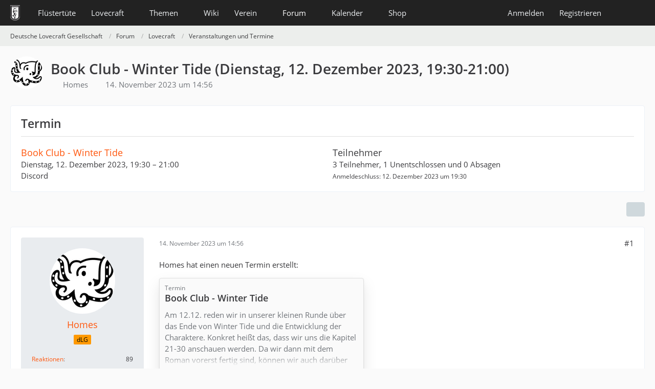

--- FILE ---
content_type: text/html; charset=UTF-8
request_url: https://www.deutschelovecraftgesellschaft.de/forum/thread/15081-book-club-winter-tide-dienstag-12-dezember-2023-19-30-21-00/
body_size: 10656
content:









<!DOCTYPE html>
<html
	dir="ltr"
	lang="de"
	data-color-scheme="system"
>

<head>
	<meta charset="utf-8">
		
	<title>Book Club - Winter Tide (Dienstag, 12. Dezember 2023, 19:30-21:00) - Veranstaltungen und Termine - Deutsche Lovecraft Gesellschaft</title>
	
	<meta name="viewport" content="width=device-width, initial-scale=1">
<meta name="format-detection" content="telephone=no">
<meta property="og:site_name" content="Deutsche Lovecraft Gesellschaft">
<meta property="og:title" content="Book Club - Winter Tide (Dienstag, 12. Dezember 2023, 19:30-21:00) - Deutsche Lovecraft Gesellschaft">
<meta property="og:url" content="https://www.deutschelovecraftgesellschaft.de/forum/thread/15081-book-club-winter-tide-dienstag-12-dezember-2023-19-30-21-00/">
<meta property="og:type" content="article">
<meta property="og:description" content="Homes hat einen neuen Termin erstellt:
  

[…]">
<meta name="description" content="Homes hat einen neuen Termin erstellt:
  

[…]">
<meta name="keywords" content="Book Club">

<!-- Stylesheets -->
<link rel="stylesheet" type="text/css" href="https://www.deutschelovecraftgesellschaft.de/style/style-1.css?m=1769710653"><link rel="preload" href="https://www.deutschelovecraftgesellschaft.de/font/families/Open%20Sans/OpenSans-Regular.woff2?v=1614334343" as="font" crossorigin>

<meta name="timezone" content="Europe/Berlin">


<script data-cfasync="false">
	var WCF_PATH = 'https://www.deutschelovecraftgesellschaft.de/';
	var WSC_API_URL = 'https://www.deutschelovecraftgesellschaft.de/';
	var WSC_RPC_API_URL = 'https://www.deutschelovecraftgesellschaft.de/api/rpc/';
	
	var LANGUAGE_ID = 1;
	var LANGUAGE_USE_INFORMAL_VARIANT = true;
	var TIME_NOW = 1770123295;
	var LAST_UPDATE_TIME = 1769710649;
	var ENABLE_DEBUG_MODE = false;
	var ENABLE_PRODUCTION_DEBUG_MODE = false;
	var ENABLE_DEVELOPER_TOOLS = false;
	var PAGE_TITLE = 'Deutsche Lovecraft Gesellschaft';
	
	var REACTION_TYPES = {"1":{"title":"Gef\u00e4llt mir","renderedIcon":"<img\n\tsrc=\"https:\/\/www.deutschelovecraftgesellschaft.de\/images\/reaction\/1-1-elder_sign_3-64x64.png\"\n\talt=\"Gef\u00e4llt mir\"\n\tclass=\"reactionType\"\n\tdata-reaction-type-id=\"1\"\n>","iconPath":"https:\/\/www.deutschelovecraftgesellschaft.de\/images\/reaction\/1-1-elder_sign_3-64x64.png","showOrder":1,"reactionTypeID":1,"isAssignable":1},"2":{"title":"Danke","renderedIcon":"<img\n\tsrc=\"https:\/\/www.deutschelovecraftgesellschaft.de\/images\/reaction\/2-cthulhu_thanks.png\"\n\talt=\"Danke\"\n\tclass=\"reactionType\"\n\tdata-reaction-type-id=\"2\"\n>","iconPath":"https:\/\/www.deutschelovecraftgesellschaft.de\/images\/reaction\/2-cthulhu_thanks.png","showOrder":2,"reactionTypeID":2,"isAssignable":1},"3":{"title":"Haha","renderedIcon":"<img\n\tsrc=\"https:\/\/www.deutschelovecraftgesellschaft.de\/images\/reaction\/3-cthulhu_haha.png\"\n\talt=\"Haha\"\n\tclass=\"reactionType\"\n\tdata-reaction-type-id=\"3\"\n>","iconPath":"https:\/\/www.deutschelovecraftgesellschaft.de\/images\/reaction\/3-cthulhu_haha.png","showOrder":3,"reactionTypeID":3,"isAssignable":1},"6":{"title":"WTF?","renderedIcon":"<img\n\tsrc=\"https:\/\/www.deutschelovecraftgesellschaft.de\/images\/reaction\/6-smiley20@2x.png\"\n\talt=\"WTF?\"\n\tclass=\"reactionType\"\n\tdata-reaction-type-id=\"6\"\n>","iconPath":"https:\/\/www.deutschelovecraftgesellschaft.de\/images\/reaction\/6-smiley20@2x.png","showOrder":4,"reactionTypeID":6,"isAssignable":1},"4":{"title":"Verwirrend","renderedIcon":"<img\n\tsrc=\"https:\/\/www.deutschelovecraftgesellschaft.de\/images\/reaction\/4-cthulhu_confused.png\"\n\talt=\"Verwirrend\"\n\tclass=\"reactionType\"\n\tdata-reaction-type-id=\"4\"\n>","iconPath":"https:\/\/www.deutschelovecraftgesellschaft.de\/images\/reaction\/4-cthulhu_confused.png","showOrder":5,"reactionTypeID":4,"isAssignable":1},"5":{"title":"Traurig","renderedIcon":"<img\n\tsrc=\"https:\/\/www.deutschelovecraftgesellschaft.de\/images\/reaction\/5-cthulhu_sad.png\"\n\talt=\"Traurig\"\n\tclass=\"reactionType\"\n\tdata-reaction-type-id=\"5\"\n>","iconPath":"https:\/\/www.deutschelovecraftgesellschaft.de\/images\/reaction\/5-cthulhu_sad.png","showOrder":6,"reactionTypeID":5,"isAssignable":1}};
	
	
		{
		const colorScheme = matchMedia("(prefers-color-scheme: dark)").matches ? "dark" : "light";
		document.documentElement.dataset.colorScheme = colorScheme;
	}
	</script>

<script data-cfasync="false" src="https://www.deutschelovecraftgesellschaft.de/js/WoltLabSuite/WebComponent.min.js?v=1769710649"></script>
<script data-cfasync="false" src="https://www.deutschelovecraftgesellschaft.de/js/preload/de.preload.js?v=1769710649"></script>

<script data-cfasync="false" src="https://www.deutschelovecraftgesellschaft.de/js/WoltLabSuite.Core.tiny.min.js?v=1769710649"></script>
<script data-cfasync="false">
requirejs.config({
	baseUrl: 'https://www.deutschelovecraftgesellschaft.de/js',
	urlArgs: 't=1769710649'
	
});

window.addEventListener('pageshow', function(event) {
	if (event.persisted) {
		window.location.reload();
	}
});

</script>











<script data-cfasync="false" src="https://www.deutschelovecraftgesellschaft.de/js/WoltLabSuite.Calendar.tiny.min.js?v=1769710649"></script>

<script data-cfasync="false" src="https://www.deutschelovecraftgesellschaft.de/js/WoltLabSuite.Forum.tiny.min.js?v=1769710649"></script>


<noscript>
	<style>
		.jsOnly {
			display: none !important;
		}
		
		.noJsOnly {
			display: block !important;
		}
	</style>
</noscript>



	
	
	<script type="application/ld+json">
{
"@context": "http://schema.org",
"@type": "WebSite",
"url": "https:\/\/www.deutschelovecraftgesellschaft.de\/",
"potentialAction": {
"@type": "SearchAction",
"target": "https:\/\/www.deutschelovecraftgesellschaft.de\/search\/?q={search_term_string}",
"query-input": "required name=search_term_string"
}
}
</script>
<link rel="apple-touch-icon" sizes="180x180" href="https://www.deutschelovecraftgesellschaft.de/images/style-1/apple-touch-icon.png">
<link rel="manifest" href="https://www.deutschelovecraftgesellschaft.de/images/style-1/manifest-1.json">
<link rel="icon" type="image/png" sizes="48x48" href="https://www.deutschelovecraftgesellschaft.de/images/style-1/favicon-48x48.png">
<meta name="msapplication-config" content="https://www.deutschelovecraftgesellschaft.de/images/style-1/browserconfig.xml">
<meta name="theme-color" content="#222222">
<script>
	{
		document.querySelector('meta[name="theme-color"]').content = window.getComputedStyle(document.documentElement).getPropertyValue("--wcfPageThemeColor");
	}
</script>

	
			<link rel="canonical" href="https://www.deutschelovecraftgesellschaft.de/forum/thread/15081-book-club-winter-tide-dienstag-12-dezember-2023-19-30-21-00/">
		
					
		</head>

<body id="tpl_wbb_thread"
	itemscope itemtype="http://schema.org/WebPage" itemid="https://www.deutschelovecraftgesellschaft.de/forum/thread/15081-book-club-winter-tide-dienstag-12-dezember-2023-19-30-21-00/"	data-template="thread" data-application="wbb" data-page-id="55" data-page-identifier="com.woltlab.wbb.Thread"	data-board-id="50" data-thread-id="15081"	class="">

<span id="top"></span>

<div id="pageContainer" class="pageContainer">
	
	
	<div id="pageHeaderContainer" class="pageHeaderContainer">
	<header id="pageHeader" class="pageHeader">
		<div id="pageHeaderPanel" class="pageHeaderPanel">
			<div class="layoutBoundary">
				<div class="box mainMenu" data-box-identifier="com.woltlab.wcf.MainMenu">
			
		
	<div class="boxContent">
		<nav aria-label="Hauptmenü">
	<ol class="boxMenu">
		
		
					<li class="" data-identifier="com.woltlab.wcf.ArticleList">
				<a href="https://www.deutschelovecraftgesellschaft.de/fluestertuete/" class="boxMenuLink">
					<span class="boxMenuLinkTitle">Flüstertüte</span>
														</a>
				
				</li>				
									<li class=" boxMenuHasChildren" data-identifier="com.woltlab.wcf.generic26">
				<a href="https://www.deutschelovecraftgesellschaft.de/lovecraft/" class="boxMenuLink">
					<span class="boxMenuLinkTitle">Lovecraft</span>
																<fa-icon size="16" name="caret-down" solid></fa-icon>
									</a>
				
				<ol class="boxMenuDepth1">				
									<li class="" data-identifier="com.woltlab.wcf.generic31">
				<a href="https://www.deutschelovecraftgesellschaft.de/lovecraft/leseliste/" class="boxMenuLink">
					<span class="boxMenuLinkTitle">Leseliste</span>
														</a>
				
				</li>				
									<li class="" data-identifier="com.woltlab.wcf.generic44">
				<a href="https://www.deutschelovecraftgesellschaft.de/lovecraft/bibliothek/" class="boxMenuLink">
					<span class="boxMenuLinkTitle">Bibliothek</span>
														</a>
				
				</li>				
									<li class="" data-identifier="com.woltlab.wcf.generic55">
				<a href="https://www.deutschelovecraftgesellschaft.de/lovecraft/rassismus/" class="boxMenuLink">
					<span class="boxMenuLinkTitle">Rassismus</span>
														</a>
				
				</li>				
									</ol></li>									<li class=" boxMenuHasChildren" data-identifier="com.woltlab.wcf.generic27">
				<a href="https://www.deutschelovecraftgesellschaft.de/themen/" class="boxMenuLink">
					<span class="boxMenuLinkTitle">Themen</span>
																<fa-icon size="16" name="caret-down" solid></fa-icon>
									</a>
				
				<ol class="boxMenuDepth1">				
									<li class="" data-identifier="com.woltlab.wcf.generic28">
				<a href="https://www.deutschelovecraftgesellschaft.de/veranstaltungen/" class="boxMenuLink">
					<span class="boxMenuLinkTitle">anRUFung</span>
														</a>
				
				</li>				
									<li class="" data-identifier="com.woltlab.wcf.generic61">
				<a href="https://www.deutschelovecraftgesellschaft.de/book-club/" class="boxMenuLink">
					<span class="boxMenuLinkTitle">Book Club</span>
														</a>
				
				</li>				
									<li class="" data-identifier="com.woltlab.wcf.generic72">
				<a href="https://www.deutschelovecraftgesellschaft.de/conventions/" class="boxMenuLink">
					<span class="boxMenuLinkTitle">Conventions</span>
														</a>
				
				</li>				
									<li class="" data-identifier="com.woltlab.wcf.generic39">
				<a href="https://www.deutschelovecraftgesellschaft.de/cthulhus-ruf/" class="boxMenuLink">
					<span class="boxMenuLinkTitle">Cthulhus Ruf</span>
														</a>
				
				</li>				
									<li class="" data-identifier="com.woltlab.wcf.generic29">
				<a href="https://fhtagn-rpg.de/" rel="nofollow" class="boxMenuLink">
					<span class="boxMenuLinkTitle">FHTAGN</span>
														</a>
				
				</li>				
									<li class="" data-identifier="com.woltlab.wcf.generic42">
				<a href="https://www.deutschelovecraftgesellschaft.de/foerderprojekte/" class="boxMenuLink">
					<span class="boxMenuLinkTitle">Förderprojekte &amp; Kooperationen</span>
														</a>
				
				</li>				
									<li class="" data-identifier="com.woltlab.wcf.generic35">
				<a href="https://www.deutschelovecraftgesellschaft.de/lovecrafter/" class="boxMenuLink">
					<span class="boxMenuLinkTitle">Lovecrafter</span>
														</a>
				
				</li>				
									<li class="" data-identifier="com.woltlab.wcf.generic50">
				<a href="https://www.deutschelovecraftgesellschaft.de/lovecrafter-online/" class="boxMenuLink">
					<span class="boxMenuLinkTitle">Lovecrafter Online</span>
														</a>
				
				</li>				
									<li class="" data-identifier="com.woltlab.wcf.generic57">
				<a href="https://www.deutschelovecraftgesellschaft.de/dlg-radio/" class="boxMenuLink">
					<span class="boxMenuLinkTitle">Podcasts</span>
														</a>
				
				</li>				
									<li class="" data-identifier="com.woltlab.wcf.generic34">
				<a href="https://www.deutschelovecraftgesellschaft.de/rollenspiel/" class="boxMenuLink">
					<span class="boxMenuLinkTitle">Rollenspiel</span>
														</a>
				
				</li>				
									</ol></li>									<li class="" data-identifier="com.viecode.lexicon.Lexicon">
				<a href="https://www.deutschelovecraftgesellschaft.de/wiki/" class="boxMenuLink">
					<span class="boxMenuLinkTitle">Wiki</span>
														</a>
				
				</li>				
									<li class=" boxMenuHasChildren" data-identifier="com.woltlab.wcf.generic25">
				<a href="https://www.deutschelovecraftgesellschaft.de/verein/" class="boxMenuLink">
					<span class="boxMenuLinkTitle">Verein</span>
																<fa-icon size="16" name="caret-down" solid></fa-icon>
									</a>
				
				<ol class="boxMenuDepth1">				
									<li class="" data-identifier="com.woltlab.wcf.generic59">
				<a href="https://www.deutschelovecraftgesellschaft.de/verein/zehn-jahre-dlg/" class="boxMenuLink">
					<span class="boxMenuLinkTitle">10 Jahre dLG</span>
														</a>
				
				</li>				
									<li class="" data-identifier="com.woltlab.wcf.generic33">
				<a href="https://www.deutschelovecraftgesellschaft.de/verein/mitgliedschaft/" class="boxMenuLink">
					<span class="boxMenuLinkTitle">Mitgliedschaft</span>
														</a>
				
				</li>				
									<li class="" data-identifier="com.woltlab.wcf.generic56">
				<a href="https://www.deutschelovecraftgesellschaft.de/verein/aktiv-werden/" class="boxMenuLink">
					<span class="boxMenuLinkTitle">Aktiv werden!</span>
														</a>
				
				</li>				
									<li class="" data-identifier="com.viecode.form.FormList">
				<a href="https://www.deutschelovecraftgesellschaft.de/verein/formulare/" class="boxMenuLink">
					<span class="boxMenuLinkTitle">Formulare</span>
														</a>
				
				</li>				
									<li class="" data-identifier="com.woltlab.wcf.generic36">
				<a href="https://www.deutschelovecraftgesellschaft.de/verein/stammtische/" class="boxMenuLink">
					<span class="boxMenuLinkTitle">Stammtische</span>
														</a>
				
				</li>				
									<li class="" data-identifier="com.woltlab.wcf.generic37">
				<a href="https://nattworld.shop/collections/dlg" rel="nofollow" class="boxMenuLink">
					<span class="boxMenuLinkTitle">Merchandise</span>
														</a>
				
				</li>				
									<li class="" data-identifier="com.woltlab.wcf.generic40">
				<a href="https://www.deutschelovecraftgesellschaft.de/verein/spenden/" class="boxMenuLink">
					<span class="boxMenuLinkTitle">Spenden</span>
														</a>
				
				</li>				
									<li class="" data-identifier="com.woltlab.wcf.generic41">
				<a href="https://www.deutschelovecraftgesellschaft.de/verein/presse/" class="boxMenuLink">
					<span class="boxMenuLinkTitle">Presse</span>
														</a>
				
				</li>				
									<li class="" data-identifier="com.woltlab.wcf.generic32">
				<a href="https://www.deutschelovecraftgesellschaft.de/kontakt/" class="boxMenuLink">
					<span class="boxMenuLinkTitle">Kontakt</span>
														</a>
				
				</li>				
									<li class="" data-identifier="com.woltlab.wcf.generic53">
				<a href="https://www.deutschelovecraftgesellschaft.de/verein/newsletter/" class="boxMenuLink">
					<span class="boxMenuLinkTitle">Newsletter</span>
														</a>
				
				</li>				
									<li class="" data-identifier="com.woltlab.wcf.generic60">
				<a href="https://www.deutschelovecraftgesellschaft.de/about-us/" class="boxMenuLink">
					<span class="boxMenuLinkTitle">About us</span>
														</a>
				
				</li>				
									</ol></li>									<li class="active boxMenuHasChildren" data-identifier="com.woltlab.wbb.BoardList">
				<a href="https://www.deutschelovecraftgesellschaft.de/forum/" class="boxMenuLink" aria-current="page">
					<span class="boxMenuLinkTitle">Forum</span>
																<fa-icon size="16" name="caret-down" solid></fa-icon>
									</a>
				
				<ol class="boxMenuDepth1">				
									<li class="" data-identifier="com.woltlab.wcf.Dashboard">
				<a href="https://www.deutschelovecraftgesellschaft.de/dashboard/" class="boxMenuLink">
					<span class="boxMenuLinkTitle">Dashboard</span>
														</a>
				
				</li>				
									</ol></li>									<li class=" boxMenuHasChildren" data-identifier="com.woltlab.calendar.Calendar">
				<a href="https://www.deutschelovecraftgesellschaft.de/kalender/" class="boxMenuLink">
					<span class="boxMenuLinkTitle">Kalender</span>
																<fa-icon size="16" name="caret-down" solid></fa-icon>
									</a>
				
				<ol class="boxMenuDepth1">				
									<li class="" data-identifier="com.woltlab.calendar.UpcomingEventList">
				<a href="https://www.deutschelovecraftgesellschaft.de/kalender/upcoming-event-list/" class="boxMenuLink">
					<span class="boxMenuLinkTitle">Termine</span>
														</a>
				
				</li>				
									</ol></li>									<li class=" boxMenuHasChildren" data-identifier="shop.header.menu.products">
				<a href="https://www.deutschelovecraftgesellschaft.de/shop/" class="boxMenuLink">
					<span class="boxMenuLinkTitle">Shop</span>
																<fa-icon size="16" name="caret-down" solid></fa-icon>
									</a>
				
				<ol class="boxMenuDepth1">				
									<li class="" data-identifier="com.viecode.shop.ShippingInformation">
				<a href="https://www.deutschelovecraftgesellschaft.de/shop/shipping-information/" class="boxMenuLink">
					<span class="boxMenuLinkTitle">Versandkosten</span>
														</a>
				
				</li>				
									<li class="" data-identifier="shop.header.menu.products.help">
				<a href="https://www.deutschelovecraftgesellschaft.de/shop/product-help/" class="boxMenuLink">
					<span class="boxMenuLinkTitle">Hilfe</span>
														</a>
				
				</li>				
									<li class=" boxMenuHasChildren" data-identifier="com.viecode.shop.customer.Customer">
				<a href="https://www.deutschelovecraftgesellschaft.de/shop/customer/" class="boxMenuLink">
					<span class="boxMenuLinkTitle">Mein Konto</span>
														</a>
				
				<ol class="boxMenuDepth2">				
									<li class="" data-identifier="shop.header.menu.products.invoice">
				<a href="https://www.deutschelovecraftgesellschaft.de/shop/order-list/" class="boxMenuLink">
					<span class="boxMenuLinkTitle">Bestellungen</span>
														</a>
				
				</li>				
									<li class="" data-identifier="com.viecode.shop.customer.LicenseList">
				<a href="https://www.deutschelovecraftgesellschaft.de/shop/license-list/" class="boxMenuLink">
					<span class="boxMenuLinkTitle">Lizenzen</span>
														</a>
				
				</li>				
									<li class="" data-identifier="com.viecode.shop.customer.DownloadList">
				<a href="https://www.deutschelovecraftgesellschaft.de/shop/download-list/" class="boxMenuLink">
					<span class="boxMenuLinkTitle">Downloads</span>
														</a>
				
				</li>				
									</ol></li></ol></li>								
		
	</ol>
</nav>	</div>
</div><button type="button" class="pageHeaderMenuMobile" aria-expanded="false" aria-label="Menü">
	<span class="pageHeaderMenuMobileInactive">
		<fa-icon size="32" name="bars"></fa-icon>
	</span>
	<span class="pageHeaderMenuMobileActive">
		<fa-icon size="32" name="xmark"></fa-icon>
	</span>
</button>
				
				<nav id="topMenu" class="userPanel">
	<ul class="userPanelItems">
								<li id="userLogin">
				<a
					class="loginLink"
					href="https://www.deutschelovecraftgesellschaft.de/login/?url=https%3A%2F%2Fwww.deutschelovecraftgesellschaft.de%2Fforum%2Fthread%2F15081-book-club-winter-tide-dienstag-12-dezember-2023-19-30-21-00%2F"
					rel="nofollow"
				>Anmelden</a>
			</li>
							<li id="userRegistration">
					<a
						class="registrationLink"
						href="https://www.deutschelovecraftgesellschaft.de/register/"
						rel="nofollow"
					>Registrieren</a>
				</li>
							
								
							
		<!-- page search -->
		<li>
			<a href="https://www.deutschelovecraftgesellschaft.de/search/" id="userPanelSearchButton" class="jsTooltip" title="Suche"><fa-icon size="32" name="magnifying-glass"></fa-icon> <span>Suche</span></a>
		</li>
	</ul>
</nav>
	<a
		href="https://www.deutschelovecraftgesellschaft.de/login/?url=https%3A%2F%2Fwww.deutschelovecraftgesellschaft.de%2Fforum%2Fthread%2F15081-book-club-winter-tide-dienstag-12-dezember-2023-19-30-21-00%2F"
		class="userPanelLoginLink jsTooltip"
		title="Anmelden"
		rel="nofollow"
	>
		<fa-icon size="32" name="arrow-right-to-bracket"></fa-icon>
	</a>
			</div>
		</div>
		
		<div id="pageHeaderFacade" class="pageHeaderFacade">
			<div class="layoutBoundary">
				<div id="pageHeaderLogo" class="pageHeaderLogo">
		
	<a href="https://www.deutschelovecraftgesellschaft.de/forum/" aria-label="Deutsche Lovecraft Gesellschaft">
		<img src="https://www.deutschelovecraftgesellschaft.de/images/style-1/pageLogo-ee949f25.png" alt="" class="pageHeaderLogoLarge" height="30" width="19" loading="eager">
		<img src="https://www.deutschelovecraftgesellschaft.de/images/style-1/pageLogoMobile.png" alt="" class="pageHeaderLogoSmall" height="60" width="110" loading="eager">
		
		
	</a>
</div>
				
					

					
		
			
	
<button type="button" id="pageHeaderSearchMobile" class="pageHeaderSearchMobile" aria-expanded="false" aria-label="Suche">
	<fa-icon size="32" name="magnifying-glass"></fa-icon>
</button>

<div id="pageHeaderSearch" class="pageHeaderSearch">
	<form method="post" action="https://www.deutschelovecraftgesellschaft.de/search/">
		<div id="pageHeaderSearchInputContainer" class="pageHeaderSearchInputContainer">
			<div class="pageHeaderSearchType dropdown">
				<a href="#" class="button dropdownToggle" id="pageHeaderSearchTypeSelect">
					<span class="pageHeaderSearchTypeLabel">Dieses Thema</span>
					<fa-icon size="16" name="caret-down" solid></fa-icon>
				</a>
				<ul class="dropdownMenu">
					<li><a href="#" data-extended-link="https://www.deutschelovecraftgesellschaft.de/search/?extended=1" data-object-type="everywhere">Alles</a></li>
					<li class="dropdownDivider"></li>
					
											<li><a href="#" data-extended-link="https://www.deutschelovecraftgesellschaft.de/search/?extended=1&amp;type=com.woltlab.wbb.post" data-object-type="com.woltlab.wbb.post" data-parameters='{ "threadID": 15081 }'>Dieses Thema</a></li>		<li><a href="#" data-extended-link="https://www.deutschelovecraftgesellschaft.de/search/?extended=1&amp;type=com.woltlab.wbb.post" data-object-type="com.woltlab.wbb.post" data-parameters='{ "boardID": 50 }'>Dieses Forum</a></li>
						
						<li class="dropdownDivider"></li>
					
					
																		<li><a href="#" data-extended-link="https://www.deutschelovecraftgesellschaft.de/search/?type=com.woltlab.wcf.article&amp;extended=1" data-object-type="com.woltlab.wcf.article">Artikel</a></li>
																								<li><a href="#" data-extended-link="https://www.deutschelovecraftgesellschaft.de/search/?type=com.woltlab.wcf.page&amp;extended=1" data-object-type="com.woltlab.wcf.page">Seiten</a></li>
																																			<li><a href="#" data-extended-link="https://www.deutschelovecraftgesellschaft.de/search/?type=com.woltlab.wbb.post&amp;extended=1" data-object-type="com.woltlab.wbb.post">Forum</a></li>
																								<li><a href="#" data-extended-link="https://www.deutschelovecraftgesellschaft.de/search/?type=com.woltlab.calendar.event&amp;extended=1" data-object-type="com.woltlab.calendar.event">Termine</a></li>
																								<li><a href="#" data-extended-link="https://www.deutschelovecraftgesellschaft.de/search/?type=com.viecode.lexicon.entry&amp;extended=1" data-object-type="com.viecode.lexicon.entry">Lexikon</a></li>
																								<li><a href="#" data-extended-link="https://www.deutschelovecraftgesellschaft.de/search/?type=com.viecode.shop.product&amp;extended=1" data-object-type="com.viecode.shop.product">Produkte</a></li>
																								<li><a href="#" data-extended-link="https://www.deutschelovecraftgesellschaft.de/search/?type=de.darkwood-studios.ticketsystem.ticket&amp;extended=1" data-object-type="de.darkwood-studios.ticketsystem.ticket">Tickets</a></li>
																
					<li class="dropdownDivider"></li>
					<li><a class="pageHeaderSearchExtendedLink" href="https://www.deutschelovecraftgesellschaft.de/search/?extended=1">Erweiterte Suche</a></li>
				</ul>
			</div>
			
			<input type="search" name="q" id="pageHeaderSearchInput" class="pageHeaderSearchInput" placeholder="Suchbegriff eingeben" autocomplete="off" value="">
			
			<button type="submit" class="pageHeaderSearchInputButton button" title="Suche">
				<fa-icon size="16" name="magnifying-glass"></fa-icon>
			</button>
			
			<div id="pageHeaderSearchParameters"></div>
			
					</div>
	</form>
</div>

	
			</div>
		</div>
	</header>
	
	
</div>
	
	
	
	
	
	<div class="pageNavigation">
	<div class="layoutBoundary">
			<nav class="breadcrumbs" aria-label="Verlaufsnavigation">
		<ol class="breadcrumbs__list" itemprop="breadcrumb" itemscope itemtype="http://schema.org/BreadcrumbList">
			<li class="breadcrumbs__item" title="Deutsche Lovecraft Gesellschaft" itemprop="itemListElement" itemscope itemtype="http://schema.org/ListItem">
							<a class="breadcrumbs__link" href="https://www.deutschelovecraftgesellschaft.de/" itemprop="item">
																<span class="breadcrumbs__title" itemprop="name">Deutsche Lovecraft Gesellschaft</span>
							</a>
															<meta itemprop="position" content="1">
																					</li>
														
											<li class="breadcrumbs__item" title="Forum" itemprop="itemListElement" itemscope itemtype="http://schema.org/ListItem">
							<a class="breadcrumbs__link" href="https://www.deutschelovecraftgesellschaft.de/forum/" itemprop="item">
																<span class="breadcrumbs__title" itemprop="name">Forum</span>
							</a>
															<meta itemprop="position" content="2">
																					</li>
														
											<li class="breadcrumbs__item" title="Lovecraft" itemprop="itemListElement" itemscope itemtype="http://schema.org/ListItem">
							<a class="breadcrumbs__link" href="https://www.deutschelovecraftgesellschaft.de/forum/board/16-lovecraft/" itemprop="item">
																<span class="breadcrumbs__title" itemprop="name">Lovecraft</span>
							</a>
															<meta itemprop="position" content="3">
																					</li>
														
											<li class="breadcrumbs__item" title="Veranstaltungen und Termine" itemprop="itemListElement" itemscope itemtype="http://schema.org/ListItem">
							<a class="breadcrumbs__link" href="https://www.deutschelovecraftgesellschaft.de/forum/board/50-veranstaltungen-und-termine/" itemprop="item">
																	<span class="breadcrumbs__parent_indicator">
										<fa-icon size="16" name="arrow-left-long"></fa-icon>
									</span>
																<span class="breadcrumbs__title" itemprop="name">Veranstaltungen und Termine</span>
							</a>
															<meta itemprop="position" content="4">
																					</li>
		</ol>
	</nav>
	</div>
</div>
	
	
	
	<section id="main" class="main" role="main" 	itemprop="mainEntity" itemscope itemtype="http://schema.org/DiscussionForumPosting"
	itemid="https://www.deutschelovecraftgesellschaft.de/forum/thread/15081-book-club-winter-tide-dienstag-12-dezember-2023-19-30-21-00/#post59459"
>
		<div class="layoutBoundary">
			

						
			<div id="content" class="content">
								
																<header class="contentHeader messageGroupContentHeader wbbThread" data-thread-id="15081" data-is-closed="0" data-is-deleted="0" data-is-disabled="0" data-is-sticky="0" data-is-announcement="0" data-is-link="0">
		<div class="contentHeaderIcon">
			<img src="https://www.deutschelovecraftgesellschaft.de/images/avatars/cb/424-cbb8d8f80e267ba46b6351bd3c4e0059ea6bafe1.webp" width="64" height="64" alt="" class="userAvatarImage" loading="lazy">
															
		</div>

		<div class="contentHeaderTitle">
			<h1 class="contentTitle" itemprop="name headline">Book Club - Winter Tide (Dienstag, 12. Dezember 2023, 19:30-21:00)</h1>
			<ul class="inlineList contentHeaderMetaData">
				

				

									<li>
						<fa-icon size="16" name="user"></fa-icon>
						<a href="https://www.deutschelovecraftgesellschaft.de/user/360-homes/" data-object-id="360" class="userLink">Homes</a>					</li>
				
				<li>
					<fa-icon size="16" name="clock"></fa-icon>
					<a href="https://www.deutschelovecraftgesellschaft.de/forum/thread/15081-book-club-winter-tide-dienstag-12-dezember-2023-19-30-21-00/"><woltlab-core-date-time date="2023-11-14T13:56:41+00:00">14. November 2023 um 14:56</woltlab-core-date-time></a>
				</li>

				
				
							</ul>

			<meta itemprop="url" content="https://www.deutschelovecraftgesellschaft.de/forum/thread/15081-book-club-winter-tide-dienstag-12-dezember-2023-19-30-21-00/">
			<meta itemprop="commentCount" content="0">
					</div>

		
	</header>
													
				
				
				
				
					<section class="section" id="calendarEventThreadBox">
		<h2 class="sectionTitle">Termin</h2>
		
		<div class="row">
			<div class="col-xs-12 col-md-6">
				<div class="containerHeadline">
					<h3>
						<a href="https://www.deutschelovecraftgesellschaft.de/kalender/event/2626-book-club-winter-tide/" class="calendarEventLink" data-event-date-id="2626">Book Club - Winter Tide</a>
																								</h3>
					<p>Dienstag, 12. Dezember 2023, 19:30 – 21:00</p>
										<p>Discord</p>				</div>
				
			</div>
			
							<div class="col-xs-12 col-md-6">
					<div class="containerHeadline">
						<h3>
															Teilnehmer
													</h3>
						<p>3 Teilnehmer, 1 Unentschlossen und 0 Absagen</p>
						<small>Anmeldeschluss: 12. Dezember 2023 um 19:30</small>
					</div>
				</div>
					</div>
		<div class="jsCalendarEventDateParticipants" hidden></div>
	</section>
	

				




	<div class="contentInteraction">
		
					<div class="contentInteractionButtonContainer">
				
									 <div class="contentInteractionShareButton">
						<button type="button" class="button small wsShareButton jsTooltip" title="Teilen" data-link="https://www.deutschelovecraftgesellschaft.de/forum/thread/15081-book-club-winter-tide-dienstag-12-dezember-2023-19-30-21-00/" data-link-title="Book Club - Winter Tide (Dienstag, 12. Dezember 2023, 19:30-21:00)" data-bbcode="[thread]15081[/thread]">
		<fa-icon size="16" name="share-nodes"></fa-icon>
	</button>					</div>
				
							</div>
			</div>


	<div class="section">
		<ul
			class="wbbThreadPostList messageList jsClipboardContainer"
			data-is-last-page="true"
			data-last-post-time="1699970201"
			data-page-no="1"
			data-type="com.woltlab.wbb.post"
		>
							



			
		
		
		
	
	
			<li
			id="post59459"
			class="
				anchorFixedHeader
				messageGroupStarter											"
		>
			<article class="wbbPost message messageSidebarOrientationLeft jsClipboardObject jsMessage userOnlineGroupMarking22"
				data-post-id="59459" data-can-edit="0" data-can-edit-inline="0"
				data-is-closed="0" data-is-deleted="0" data-is-disabled="0"
								data-object-id="59459" data-object-type="com.woltlab.wbb.likeablePost" data-user-id="360"											>
				<meta itemprop="datePublished" content="2023-11-14T14:56:41+01:00">
													 
	
<aside role="presentation" class="messageSidebar member" itemprop="author" itemscope itemtype="http://schema.org/Person">
	<div class="messageAuthor">
		
		
								
							<div class="userAvatar">
					<a href="https://www.deutschelovecraftgesellschaft.de/user/360-homes/" aria-hidden="true" tabindex="-1"><img src="https://www.deutschelovecraftgesellschaft.de/images/avatars/cb/424-cbb8d8f80e267ba46b6351bd3c4e0059ea6bafe1.webp" width="128" height="128" alt="" class="userAvatarImage" loading="lazy"></a>					
									</div>
						
			<div class="messageAuthorContainer">
				<a href="https://www.deutschelovecraftgesellschaft.de/user/360-homes/" class="username userLink" data-object-id="360" itemprop="url">
					<span itemprop="name">Homes</span>
				</a>
														
					
							</div>
			
												<div class="userTitle">
						<span class="badge userTitleBadge orange">dLG</span>
					</div>
				
				
							
						</div>
	
			
		
									<div class="userCredits">
					<dl class="plain dataList">
						<dt><a href="https://www.deutschelovecraftgesellschaft.de/user/360-homes/#likes" class="jsTooltip" title="Erhaltene Reaktionen von Homes">Reaktionen</a></dt>
								<dd>89</dd>
														
														
														
														
								<dt><a href="https://www.deutschelovecraftgesellschaft.de/forum/user-post-list/360-homes/" title="Beiträge von Homes" class="jsTooltip">Beiträge</a></dt>
	<dd>178</dd>
	<dt><a href="https://www.deutschelovecraftgesellschaft.de/wiki/entry-list/?userID=360" title="Einträge von „Homes“ suchen" class="jsTooltip">Einträge</a></dt>
	<dd>11</dd>
					</dl>
				</div>
			
				
		
	</aside>
				
				<div class="messageContent">
					<header class="messageHeader">
						<div class="messageHeaderBox">
							<ul class="messageHeaderMetaData">
								<li><a href="https://www.deutschelovecraftgesellschaft.de/forum/thread/15081-book-club-winter-tide-dienstag-12-dezember-2023-19-30-21-00/?postID=59459#post59459" rel="nofollow" class="permalink messagePublicationTime"><woltlab-core-date-time date="2023-11-14T13:56:41+00:00">14. November 2023 um 14:56</woltlab-core-date-time></a></li>
								
								
							</ul>
							
							<ul class="messageStatus">
																																																
								
							</ul>
						</div>
						
						<ul class="messageQuickOptions">
															
														
															<li>
									<a href="https://www.deutschelovecraftgesellschaft.de/forum/thread/15081-book-club-winter-tide-dienstag-12-dezember-2023-19-30-21-00/?postID=59459#post59459" rel="nofollow" class="jsTooltip wsShareButton" title="Teilen" data-link-title="Book Club - Winter Tide (Dienstag, 12. Dezember 2023, 19:30-21:00)">#1</a>
								</li>
														
														
							
						</ul>
						
						
					</header>
					
					<div class="messageBody">
												
												
						
						
						<div class="messageText" itemprop="text">
														
							<p>Homes hat einen neuen Termin erstellt:<br><article class="calendarEmbeddedEvent embeddedContent" aria-labelledby="8d472ce7_eventTitle179">
	<div class="embeddedContentLink">
				
		<div class="embeddedContentCategory">Termin</div>
		
		<h3 class="embeddedContentTitle" id="8d472ce7_eventTitle179">
			<a href="https://www.deutschelovecraftgesellschaft.de/kalender/event/2626-book-club-winter-tide/" class="embeddedContentTitleLink">Book Club - Winter Tide</a>
		</h3>

		<div class="embeddedContentDescription">
			Am 12.12. reden wir in unserer kleinen Runde über das Ende von Winter Tide und die Entwicklung der Charaktere. Konkret heißt das, dass wir uns die Kapitel 21-30 anschauen werden. Da wir dann mit dem Roman vorerst fertig sind, können wir auch darüber reden, wie der Ansatz des Roman angekommen ist und ob wir etwas daraus mitnehmen.<br><br>Fühlt euch eingeladen, auch wenn ihr vielleicht nicht bei den früheren Besprechungen dabei gewesen seid. Diese finden am 16.11. und 28.11. statt. Wer in die Welt von…		</div>

		<div class="embeddedContentDetails inlineItems dotSeparated">
			<span class="inlineItem">Dienstag, 12. Dezember 2023, 19:30 – 21:00</span>
			<span class="inlineItem">Discord</span>		</div>
	</div>
	
	<div class="embeddedContentMeta">
		<div class="embeddedContentMetaImage">
			<img src="https://www.deutschelovecraftgesellschaft.de/images/avatars/cb/424-cbb8d8f80e267ba46b6351bd3c4e0059ea6bafe1.webp" width="32" height="32" alt="" class="userAvatarImage" loading="lazy">		</div>
		
		<div class="embeddedContentMetaContent">
			<div class="embeddedContentMetaAuthor">
				Homes			</div>
			
			<div class="embeddedContentMetaTime">
				<woltlab-core-date-time date="2023-11-14T14:56:41+01:00">14. November 2023 um 14:56</woltlab-core-date-time>			</div>
		</div>
	</div>
</article></p><blockquote class="quoteBox collapsibleBbcode jsCollapsibleBbcode quoteBoxSimple">
	<div class="quoteBoxIcon">
					<fa-icon size="24" name="quote-left"></fa-icon>			</div>
	
	<div class="quoteBoxTitle">
					Zitat
			</div>
	
	<div class="quoteBoxContent">
		<p>Am 12.12. reden wir in unserer kleinen Runde über das Ende von Winter Tide und die Entwicklung der Charaktere. Konkret heißt das, dass wir uns die Kapitel 21-30 anschauen werden. Da wir dann mit dem Roman vorerst fertig sind, können wir auch darüber reden, wie der Ansatz des Roman angekommen ist und ob wir etwas daraus mitnehmen.</p><p>Fühlt euch eingeladen, auch wenn ihr vielleicht nicht bei den früheren Besprechungen dabei gewesen seid. Diese finden am 16.11. und 28.11. statt. Wer in die Welt von Winter Tide, bzw. The <a href="https://www.deutschelovecraftgesellschaft.de/wiki/artikel/318-innsmouth/" class="lexiconEntryLink lexiconEntryAutoLink" data-object-id="318">Innsmouth</a> Legacy reinschnuppern möchte, kann dies mit der Kurzgeschichte "<a href="https://www.tor.com/2014/05/14/the-litany-of-earth-ruthanna-emrys/" class="externalURL" rel="nofollow ugc">The Litany of Earth"</a> tun.</p><p>Nach Winter Tide machen wir eine kurze Winterpause und sind am 09.01. wieder da, um Neil Gaimanns <em>A Study in Emerald</em> zu besprechen - die <a href="https://www.neilgaiman.com/mediafiles/exclusive/shortstories/emerald.pdf" class="externalURL" rel="nofollow ugc">Kurzgeschichte</a>, nicht das Brettspiel.</p><p>Bei Fragen, Wünschen, Grüßen könnt ihr Antonia oder Homes hier im Forum oder im <a href="https://www.deutschelovecraftgesellschaft.de/wiki/artikel/26-dlg/?synonym=30" class="lexiconEntryLink lexiconEntryAutoLink" data-object-id="26">dLG</a>-Discord anschreiben, oder unsere Adresse <a href="mailto:&#98;&#111;&#111;&#107;&#99;&#108;&#117;&#98;&#64;&#100;&#101;&#117;&#116;&#115;&#99;&#104;&#101;&#108;&#111;&#118;&#101;&#99;&#114;&#97;&#102;&#116;&#103;&#101;&#115;&#101;&#108;&#108;&#115;&#99;&#104;&#97;&#102;&#116;&#46;&#100;&#101;">bookclub@deutschelovecraftgesellschaft.de</a> verwenden. <img src="https://www.deutschelovecraftgesellschaft.de/images/smilies/smiley1.png" alt=":)" title="smile" class="smiley" srcset="https://www.deutschelovecraftgesellschaft.de/images/smilies/smiley1@2x.png 2x" height="23" width="23" loading="eager" translate="no"></p>
	</div>
	
	</blockquote>						</div>
						
						
					</div>
					
					<footer class="messageFooter">
												
												
						
						
						<div class="messageFooterNotes">
														
														
														
														
							
						</div>
						
						<div class="messageFooterGroup">
							
																	
	<woltlab-core-reaction-summary
		data="[]"
		object-type="com.woltlab.wbb.likeablePost"
		object-id="59459"
		selected-reaction="0"
	></woltlab-core-reaction-summary>
							
							<ul class="messageFooterButtonsExtra buttonList smallButtons jsMobileNavigationExtra">
																																								
							</ul>
							
							<ul class="messageFooterButtons buttonList smallButtons jsMobileNavigation">
																																								
							</ul>
						</div>

						
					</footer>
				</div>
			</article>
		</li>
		
	
	
		
		
	
	
										
					</ul>
	</div>





								
									<div class="boxesContentBottom">
						<div class="boxContainer">
							<section class="box boxInfo" data-box-identifier="com.woltlab.wcf.RegisterButton.content">
			
			<h2 class="boxTitle">
							Jetzt mitmachen!					</h2>
		
	<div class="boxContent">
		<p>Du hast noch kein Benutzerkonto auf unserer Seite? <a href="https://www.deutschelovecraftgesellschaft.de/register/">Registriere dich kostenlos</a> und nimm an unserer Community teil!</p>

<div class="formSubmit">
	<a
		href="https://www.deutschelovecraftgesellschaft.de/register/"
		class="button buttonPrimary"
	>Benutzerkonto erstellen</a>
	<a
		href="https://www.deutschelovecraftgesellschaft.de/login/?url=https%3A%2F%2Fwww.deutschelovecraftgesellschaft.de%2Fforum%2Fthread%2F15081-book-club-winter-tide-dienstag-12-dezember-2023-19-30-21-00%2F"
		class="button buttonPrimary"
		rel="nofollow"
	>Anmelden</a>
</div>
	</div>
</section>
						</div>
					</div>
				
				
							</div>
			
			
		</div>
	</section>
	
	
	
			<div class="boxesFooterBoxes">
			<div class="layoutBoundary">
				<div class="boxContainer">
					<section class="box">
			<h2 class="boxTitle">Tags</h2>

			<div class="boxContent">
				<ul class="tagList">
											<li><a href="https://www.deutschelovecraftgesellschaft.de/tagged/1476-book-club/?objectType=com.woltlab.wbb.thread" class="tag jsTooltip" title="Themen mit dem Tag „Book Club“">Book Club</a></li>
									</ul>
			</div>
		</section>
				</div>
			</div>
		</div>
	
	
	<footer id="pageFooter" class="pageFooter">
		
					
			<div class="boxesFooter">
			<div class="layoutBoundary">
													<div class="boxContainer">
						<div class="box" data-box-identifier="com.woltlab.wcf.FooterMenu">
			
		
	<div class="boxContent">
		<nav aria-label="Footer-Menü">
	<ol class="boxMenu">
		
		
					<li class="" data-identifier="com.woltlab.wcf.generic23">
				<a href="https://www.deutschelovecraftgesellschaft.de/" class="boxMenuLink">
					<span class="boxMenuLinkTitle">© 2015 Deutsche Lovecraft Gesellschaft</span>
														</a>
				
				</li>				
									<li class="" data-identifier="com.woltlab.wcf.PrivacyPolicy">
				<a href="https://www.deutschelovecraftgesellschaft.de/datenschutzerklaerung/" class="boxMenuLink">
					<span class="boxMenuLinkTitle">Datenschutzerklärung</span>
														</a>
				
				</li>				
									<li class="" data-identifier="com.woltlab.wcf.Contact">
				<a href="https://www.deutschelovecraftgesellschaft.de/kontakt/" class="boxMenuLink">
					<span class="boxMenuLinkTitle">Kontakt</span>
														</a>
				
				</li>				
									<li class="" data-identifier="com.woltlab.wcf.LegalNotice">
				<a href="https://www.deutschelovecraftgesellschaft.de/impressum/" class="boxMenuLink">
					<span class="boxMenuLinkTitle">Impressum</span>
														</a>
				
				</li>				
																	
		
	</ol>
</nav>	</div>
</div>
					</div>
				
			</div>
		</div>
		
			<div id="pageFooterCopyright" class="pageFooterCopyright">
			<div class="layoutBoundary">
				<div class="copyright"><a href="https://www.woltlab.com/de/" rel="nofollow">Community-Software: <strong>WoltLab Suite&trade;</strong></a></div>
			</div>
		</div>
	
</footer>
</div>

	
<div class="pageFooterStickyNotice">
	
	
	<noscript>
		<div class="info" role="status">
			<div class="layoutBoundary">
				<span class="javascriptDisabledWarningText">In deinem Webbrowser ist JavaScript deaktiviert. Um alle Funktionen dieser Website nutzen zu können, muss JavaScript aktiviert sein.</span>
			</div>
		</div>	
	</noscript>
</div>

<script data-cfasync="false">
	require(['Language', 'WoltLabSuite/Core/BootstrapFrontend', 'User'], function(Language, BootstrapFrontend, User) {
		
		
		User.init(
			0,
			'',
			'',
			'https://www.deutschelovecraftgesellschaft.de/guest-token-dialog/'
		);
		
		BootstrapFrontend.setup({
			backgroundQueue: {
				url: 'https://www.deutschelovecraftgesellschaft.de/background-queue-perform/',
				force: false			},
						dynamicColorScheme: true,
			endpointUserPopover: '',
			executeCronjobs: undefined,
						styleChanger: false		});
	});
</script>
<script data-cfasync="false">
	// prevent jQuery and other libraries from utilizing define()
	__require_define_amd = define.amd;
	define.amd = undefined;
</script>
<script data-cfasync="false" src="https://www.deutschelovecraftgesellschaft.de/js/WCF.Combined.tiny.min.js?v=1769710649"></script>
<script data-cfasync="false">
	define.amd = __require_define_amd;
	$.holdReady(true);
</script>
<script data-cfasync="false">
	WCF.User.init(
		0,
		''	);
</script>
<script data-cfasync="false" src="https://www.deutschelovecraftgesellschaft.de/kalender/js/Calendar.tiny.min.js?v=1769710649"></script>
<script data-cfasync="false" src="https://www.deutschelovecraftgesellschaft.de/forum/js/WBB.tiny.min.js?v=1769710649"></script>
<script data-cfasync="false">
	$(function() {
		WCF.User.Profile.ActivityPointList.init();
		
					require(['WoltLabSuite/Core/Ui/User/Trophy/List'], function (UserTrophyList) {
				new UserTrophyList();
			});
				
		require(["WoltLabSuite/Calendar/Bootstrap"], (Bootstrap) => {
	Bootstrap.setup();
});
require(['WoltLabSuite/Forum/Bootstrap'], (Bootstrap) => {
	Bootstrap.setup();
});
require(['WoltLabSuite/Core/Controller/Popover'], function(ControllerPopover) {
	ControllerPopover.init({
		className: 'lexiconEntryLink',
		dboAction: 'lexicon\\data\\entry\\EntryAction',
		identifier: 'com.viecode.lexicon.entry'
	});
});
		
			});
</script>
<script data-cfasync="false">
		var $imageViewer = null;
		$(function() {
			WCF.Language.addObject({
				'wcf.imageViewer.button.enlarge': 'Vollbild-Modus',
				'wcf.imageViewer.button.full': 'Originalversion aufrufen',
				'wcf.imageViewer.seriesIndex': '{literal}{x} von {y}{\/literal}',
				'wcf.imageViewer.counter': '{literal}Bild {x} von {y}{\/literal}',
				'wcf.imageViewer.close': 'Schließen',
				'wcf.imageViewer.enlarge': 'Bild direkt anzeigen',
				'wcf.imageViewer.next': 'Nächstes Bild',
				'wcf.imageViewer.previous': 'Vorheriges Bild'
			});
			
			$imageViewer = new WCF.ImageViewer();
		});
	</script>
<script data-cfasync="false">
		require(['WoltLabSuite/Core/Ui/Search/Page'], function(UiSearchPage) {
			UiSearchPage.init('com.woltlab.wbb.post');
		});
	</script>
<script data-cfasync="false">
		require(['WoltLabSuite/Calendar/Ui/Event/Thread/ShowParticipants'], ({ setup }) => {
			setup();
		});
	</script>
<script data-cfasync="false">
	$(function() {
		WCF.Language.addObject({
			'wbb.post.closed': 'Beitrag wurde für Bearbeitungen gesperrt',
			'wbb.post.copy.title': 'Beiträge kopieren',
			'wbb.post.edit': 'Beitrag bearbeiten',
			'wbb.post.edit.close': 'Bearbeitung verbieten',
			'wbb.post.edit.delete': 'Löschen',
			'wbb.post.edit.delete.confirmMessage': 'Willst du diesen Beitrag wirklich endgültig löschen?',
			'wbb.post.edit.deleteCompletely': 'Endgültig löschen',
			'wbb.post.edit.enable': 'Freischalten',
			'wbb.post.edit.disable': 'Deaktivieren',
			'wbb.post.edit.merge': 'Beiträge zusammenfügen',
			'wbb.post.edit.merge.success': 'Beiträge erfolgreich zusammengefügt',
			'wbb.post.edit.open': 'Bearbeitung erlauben',
			'wbb.post.edit.restore': 'Wiederherstellen',
			'wbb.post.edit.trash.confirmMessage': 'Willst du diesen Beitrag wirklich löschen?',
			'wbb.post.edit.trash.reason': 'Grund (optional)',
			'wbb.post.ipAddress.title': 'IP-Adresse',
			'wbb.post.moderation.redirect': 'Dein Beitrag unterliegt der Moderation und wird erst nach einer Freischaltung sichtbar.',
			'wbb.post.moveToNewThread': 'In neues Thema verschieben',
			'wbb.post.official': 'Offizieller Beitrag',
			'wbb.thread.closed': 'Geschlossen',
			'wbb.thread.confirmDelete': 'Wenn du dieses Thema endgültig löschst, ist dieser Prozess nicht mehr umkehrbar. Wirklich fortfahren?',
			'wbb.thread.confirmTrash': 'Willst du dieses Thema wirklich löschen?',
			'wbb.thread.confirmTrash.reason': 'Begründung (optional)',
			'wbb.thread.edit.advanced': 'Erweitert',
			'wbb.thread.edit.close': 'Schließen',
			'wbb.thread.edit.delete': 'Endgültig löschen',
			'wbb.thread.edit.done': 'Als erledigt markieren',
			'wbb.thread.edit.enable': 'Freischalten',
			'wbb.thread.edit.disable': 'Deaktivieren',
			'wbb.thread.edit.markPosts': 'Alle Beiträge markieren',
			'wbb.thread.edit.markThread': 'Thema markieren',
			'wbb.thread.edit.move': 'Verschieben',
			'wbb.thread.edit.moveDestination.error.equalsOrigin': 'Ziel- und Quellforum sind identisch.',
			'wbb.thread.edit.open': 'Öffnen',
			'wbb.thread.edit.removeLink': 'Link entfernen',
			'wbb.thread.edit.restore': 'Wiederherstellen',
			'wbb.thread.edit.scrape': 'Nicht mehr anpinnen',
			'wbb.thread.edit.sticky': 'Anpinnen',
			'wbb.thread.edit.trash': 'Löschen',
			'wbb.thread.edit.undone': 'Als unerledigt markieren',
			'wbb.thread.edit.unmarkThread': 'Thema demarkieren',
			'wbb.thread.moved': 'Verschoben',
			'wbb.thread.newPosts': '{if $newPostsCount == 1}Einen neuen Beitrag{else}{#$newPostsCount} neue Beiträge{\/if} laden',
			'wbb.thread.sticky': 'Angepinnt',
			'wcf.global.worker.completed': 'Aufgabe abgeschlossen',
			'wcf.user.objectWatch.manageSubscription': 'Abonnement verwalten',
			'wcf.message.bbcode.code.copy': 'Inhalt kopieren',
			'wcf.message.error.editorAlreadyInUse': 'Der Editor ist bereits aktiv, beende die Bearbeitung bevor du fortfährst.',
			'wcf.message.status.deleted': 'Gelöscht',
			'wcf.message.status.disabled': 'Deaktiviert',
			'wbb.thread.edit.moveThreads': 'Themen verschieben',
			'wbb.thread.edit': 'Thema bearbeiten',
			'wcf.label.none': 'Keine Auswahl',
			'wbb.thread.done': 'Erledigt',
			'wbb.thread.undone': 'Unerledigt',
			'wbb.thread.modification.log.thread.hide.confirmMessage': 'Möchtest du wirklich den Log-Eintrag im Thema ausblenden?'
		});

									var $quoteManager = null;
		WCF.Language.addObject({
	'wcf.message.quote.insertAllQuotes': 'Alle Zitate einfügen',
	'wcf.message.quote.insertSelectedQuotes': 'Markierte Zitate einfügen',
	'wcf.message.quote.manageQuotes': 'Zitate verwalten',
	'wcf.message.quote.quoteSelected': 'Zitat speichern',
	'wcf.message.quote.quoteAndReply': 'Zitat einfügen',
	'wcf.message.quote.removeAllQuotes': 'Alle Zitate entfernen',
	'wcf.message.quote.removeSelectedQuotes': 'Markierte Zitate entfernen',
	'wcf.message.quote.showQuotes': '{if $count == 1}Ein Zitat{else}{#$count} Zitate{\/if}'
});

var $quoteManager = new WCF.Message.Quote.Manager(0, 'text', false, [  ]);

				
		require(['WoltLabSuite/Forum/Controller/Thread', 'WoltLabSuite/Forum/Ui/Post/Quote', 'WoltLabSuite/Forum/Handler/Thread/ThreadUpdateHandler'], (ControllerThread, { UiPostQuote }, { ThreadUpdateHandler }) => {
			new UiPostQuote($quoteManager);

			ControllerThread.init(15081, {
				clipboard: true,
				postInlineEditor: false,
				postLoader: false,
				postManager: false,
				postLikeHandler: true			}, {
				clipboard: {
					hasMarkedItems: false				},
				postInlineEditor: {
					canEditInline: false,
					quoteManager: $quoteManager
				}
			});

					});

		
		
		require(['WoltLabSuite/Forum/Ui/Thread/LastPageHandler'], (LastPageHandler) => {
			LastPageHandler.setup();
		});

		
		
			});
</script>


<span id="bottom"></span>

</body>
</html>